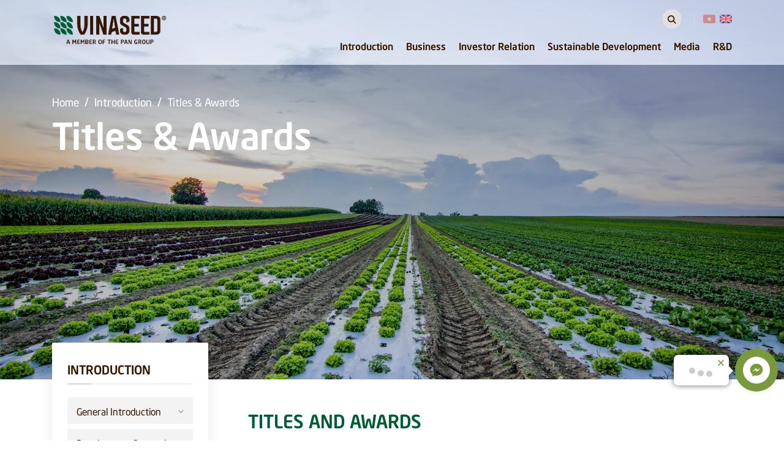

--- FILE ---
content_type: text/html; charset=utf-8
request_url: https://www.vinaseed.com.vn/en/introduction/titles-awards/
body_size: 22924
content:



<!DOCTYPE html>

<html>
<head><meta charset="utf-8" /><meta http-equiv="X-UA-Compatible" content="IE=edge" /><meta name="viewport" content="width=device-width, initial-scale=1" />

<meta name="keywords" content="" />


<meta property="og:locale" content="vi_VN" />
<meta property="og:type" content="website" />

<meta property="og:url" content="https://www.vinaseed.com.vn/en/introduction/titles-awards/">
<link rel="canonical" href="https://www.vinaseed.com.vn/en/introduction/titles-awards/"><link rel="shortcut icon" href="/img-fix/logo-fv.png" /><link href="https://fonts.googleapis.com/css?family=Jura:400,500,700&amp;display=swap" rel="stylesheet" /><link rel="stylesheet" href="/vendor/swiper.min.css" /><link rel="stylesheet" href="/vendor/jquery.mCustomScrollbar.min.css" /><link href="/vendor/animate.min.css" type="text/css" rel="stylesheet" /><link href="/vendor/jquery.mCustomScrollbar.min.css" rel="stylesheet" /><link href="/css/1.min.css?v=1.0.0.21" rel="stylesheet" /><link href="/css/main.css?v=1.0.0.21" rel="stylesheet" /><link href="/css/toan.css?v=1.0.0.21" rel="stylesheet" /><link href="/css/custom.css?v=1.0.0.21" rel="stylesheet" />
    <script type="text/javascript" src="/vendor/jquery-3.4.1.min.js"></script>
    <script type="text/javascript">
        var storageDomain = 'https://storage.vinaseed.com.vn/';
    </script>
    
<meta name="title" content="Titles and Awards" /><meta name="description" content="Titles and Awards" /><meta property="og:image" content="https://storage.vinaseed.com.vn/Data/2020/01/10/bg-pchild-637142128534739469.jpg" /><!-- Google tag (gtag.js) -->
<script async src="https://www.googletagmanager.com/gtag/js?id=G-1W984KBZF2"></script>
<script>
  window.dataLayer = window.dataLayer || [];
  function gtag(){dataLayer.push(arguments);}
  gtag('js', new Date());

  gtag('config', 'G-1W984KBZF2');
</script>


<meta name="facebook-domain-verification" content="majxvsb4mknbdhb4n6cji4js0v8csj" />


<!-- Global site tag (gtag.js) - Google Analytics -->
<script async src="https://www.googletagmanager.com/gtag/js?id=UA-54979023-1"></script>
<script>
  window.dataLayer = window.dataLayer || [];
  function gtag(){dataLayer.push(arguments);}
  gtag('js', new Date());

  gtag('config', 'UA-54979023-1');
</script>
<!-- Facebook Pixel Code -->
<script>
  !function(f,b,e,v,n,t,s)
  {if(f.fbq)return;n=f.fbq=function(){n.callMethod?
  n.callMethod.apply(n,arguments):n.queue.push(arguments)};
  if(!f._fbq)f._fbq=n;n.push=n;n.loaded=!0;n.version='2.0';
  n.queue=[];t=b.createElement(e);t.async=!0;
  t.src=v;s=b.getElementsByTagName(e)[0];
  s.parentNode.insertBefore(t,s)}(window, document,'script',
  'https://connect.facebook.net/en_US/fbevents.js');
  fbq('init', '263412361364829');
  fbq('track', 'PageView');
</script>
<noscript><img height="1" width="1" style="display:none"
  src="https://www.facebook.com/tr?id=263412361364829&ev=PageView&noscript=1"
/></noscript>
<!-- End Facebook Pixel Code -->
<style>
.text-feature-pchild ol li{
list-style:decimal;
}
.main-ct-pchild ul li {
position: relative;
padding-left: 20px;
margin-bottom: 10px;
}
.main-ct-pchild ul li:before {
content: "";
position: absolute;
top: 11px;
left: 0;
width: 7px;
height: 7px;
border-radius: 50%;
background: #789a3d;
}
@media (min-width: 1200px){
.content-banner{
max-width:600px!important;
}
}
.item-nscc-vinaseed .img-human-nscc{
height:170px;
}
.item-nscc-vinaseed .img-human-nscc a img{
border-radius: 5px 50px;
}
.item-contact-footer{
margin-bottom:3px!important;
}
@media (max-width: 575px){
.scroll .menu-header__logo a,  .menu-header__logo a{
    width: 130px!important;
}
}

.wp-news-body-content a{color:#005b36;}
.title-ct-footer{margin-bottom:10px!important;}
.main-products{padding-bottom:15px!important;}
.pb-lg-5, .py-lg-5,.pb-md-5, .py-md-5{padding-bottom:1rem!important;}
.wp-news-body-content a, .food-ct-txt a{
color:#005b36;
font-weight:bold;
}
.wp-news-body-content a:hover, .food-ct-txt a:hover{
color:#789a3d;
}
.banner-pchild-vns{background-position:bottom center!important;}
.item-view-info-rct .text-title{color:#005b36!important;}
.item-view-info-rct .text-title:hover{color:#789a3d!important;}
@media (min-width:900px){
.item-view-info-rct .icon-img .icon{width:80%!important;height:80%!important;}
}
@media (min-width: 1400px){
.content-banner {
padding-top:300px!important;
}
}
.main-popup-partner ul {
margin-bottom: 15px;
}
.main-popup-partner ul li {
position: relative;
padding-left: 20px;
margin-bottom: 10px;
}
.main-popup-partner ul li:before {
content: "";
position: absolute;
top: 11px;
left: 0;
width: 7px;
height: 7px;
border-radius: 50%;
background: #789a3d;
}
</style>

<!-- Meta Pixel Code -->
<script>
!function(f,b,e,v,n,t,s)
{if(f.fbq)return;n=f.fbq=function(){n.callMethod?
n.callMethod.apply(n,arguments):n.queue.push(arguments)};
if(!f._fbq)f._fbq=n;n.push=n;n.loaded=!0;n.version='2.0';
n.queue=[];t=b.createElement(e);t.async=!0;
t.src=v;s=b.getElementsByTagName(e)[0];
s.parentNode.insertBefore(t,s)}(window, document,'script',
'https://connect.facebook.net/en_US/fbevents.js');
fbq('init', '663449109219223');
fbq('track', 'PageView');
</script>
<noscript><img height="1" width="1" style="display:none"
src="https://www.facebook.com/tr?id=663449109219223&ev=PageView&noscript=1"
/></noscript>
<!-- End Meta Pixel Code -->

<!-- Google Tag Manager -->
<script>(function(w,d,s,l,i){w[l]=w[l]||[];w[l].push({'gtm.start':
new Date().getTime(),event:'gtm.js'});var f=d.getElementsByTagName(s)[0],
j=d.createElement(s),dl=l!='dataLayer'?'&l='+l:'';j.async=true;j.src=
'https://www.googletagmanager.com/gtm.js?id='+i+dl;f.parentNode.insertBefore(j,f);
})(window,document,'script','dataLayer','GTM-W2QLDMBV');</script>
<!-- End Google Tag Manager -->
<script type="application/ld+json">
{
  "@context": "https://schema.org",
  "@type": "Organization",
  "name": "Vinaseed - Tập đoàn Giống cây trồng Việt Nam",
  "url": "https://vinaseed.com.vn",
  "logo": "https://storage.vinaseed.com.vn/Data/2020/01/31/logo-1-637160879513741750.png",
  "founder": {
    "@type": "Person",
    "name": "Trần Kim Liên",
    "jobTitle": "Chủ tịch hội đồng quản trị",
    "url": "https://www.vinaseed.com.vn/vi/gioi-thieu/nhan-su-chu-chot/"
  },
  "subjectOf": [
    {
      "@type": "Article",
      "headline": "CEO Trần Kim Liên: Đưa Vinaseed từ thảm cảnh kinh doanh bết bát vươn lên thành tập đoàn tỷ USD",
      "author": {
        "@type": "Person",
        "name": "Vân Hi"
      },
      "datePublished": "2020-11-17",
      "url": "https://phunuphapluat.nguoiduatin.vn/ceo-tran-kim-lien-dua-vinaseed-tu-tham-canh-kinh-doanh-bet-bat-vuon-len-thanh-tap-doan-ty-usd-a547494.html",
      "publisher": {
        "@type": "Organization",
        "name": "Báo Người đưa tin"
      }
    },
    {
      "@type": "Article",
      "headline": "Thiết lập cơ chế mới cho nghiên cứu, chuyển giao khoa học công nghệ",
      "author": {
        "@type": "Person",
        "name": "Quỳnh Chi"
      },
      "datePublished": "2024-07-09",
      "url": "https://nongnghiep.vn/tri-thuc-nong-dan/thiet-lap-co-che-moi-cho-nghien-cuu-chuyen-giao-khoa-hoc-cong-nghe-d392296.html",
      "publisher": {
        "@type": "Organization",
        "name": "Báo Nông nghiệp"
      }
    },
    {
      "@type": "Article",
      "headline": "Đoàn công tác Vinaseed đến thăm và làm việc tại Viện Khoa học Nông Lâm nghiệp Bắc Kinh – Trung Quốc",
      "author": {
        "@type": "Person",
        "name": "Trang Thảo"
      },
      "datePublished": "2024-07-25",
      "url": "https://danviet.vn/doan-cong-tac-vinaseed-den-tham-va-lam-viec-tai-vien-khoa-hoc-nong-lam-nghiep-bac-kinh-trung-quoc-20240725135521335.htm",
      "publisher": {
        "@type": "Organization",
        "name": "Báo Dân Việt"
      }
    }
  ],
  "contactPoint": [{
    "@type": "ContactPoint",
    "telephone": "(024)-38523294",
    "contactType": "Customer Service",
    "areaServed": "VN",
    "availableLanguage": "vi"
  }],
  "sameAs": [
    "https://www.facebook.com/Vinaseed",
    "https://www.linkedin.com/company/vinaseed",
    "https://www.youtube.com/@Vinaseed"
  ]
}
</script><title>
	Titles and Awards
</title><meta name="keywords" content="Titles and Awards" /></head>
<body>
    <div id="fb-root"></div>
    <script async defer crossorigin="anonymous" src="https://connect.facebook.net/vi_VN/sdk.js#xfbml=1&version=v5.0&appId=287569711262166&autoLogAppEvents=1"></script>
    <div class="wrap">
        <header id="home-page">
            <div class="wp-header">
                <div class="wp-bg-header">
                    <div class="wp-menu-header">
                        <div class="container">
                            <div class="row">
                                <div class="col-12">
                                    <div class="wp-scrol-menu">
                                        <div class="menu-header__logo">
                                            <a href="/en">
                                                <img src="https://storage.vinaseed.com.vn/Data/2020/01/31/logo-1-637160879513741750.png" alt=""></a>
                                        </div>
                                        <div class="block-menu-right">
                                            <div class="menu-top-bar">
                                                <div class="input-search-menu">
                                                    <div class="wp-icon-control-search">
                                                        <div class="search-control-icon">
                                                            <a href="javascript:;">
                                                                <svg id="Capa_1111" data-name="Capa 1" xmlns="http://www.w3.org/2000/svg" viewBox="0 0 512 512">
                                                                    <title>magnifying-glass</title>
                                                                    <path d="M375.73,330.48A206.61,206.61,0,0,0,416,208C416,93.31,322.69,0,208,0S0,93.31,0,208,93.31,416,208,416a206.62,206.62,0,0,0,122.49-40.27L466.75,512,512,466.75,375.73,330.48ZM208,352c-79.41,0-144-64.59-144-144S128.59,64,208,64,352,128.6,352,208,287.4,352,208,352Z" transform="translate(0 0)" />
                                                                </svg></a>
                                                        </div>

                                                        <div class="close-search">
                                                            <img src="/img-fix/close.png" alt="" />
                                                        </div>
                                                    </div>
                                                    <form class="search-control-menu">
                                                        <div class="close-search-menu" id="close-search-menu">
                                                            <span class="icon">
                                                                <img src="/img-fix/close.png" alt=""></span>
                                                        </div>
                                                        <input type="text" class="search-menu search-trigger" placeholder="Tìm kiếm ...">
                                                        <div class="search-control-icon" id="main-btn-search">
                                                            <a href="javascript:;">
                                                                <svg id="Capa_1" data-name="Capa 1" xmlns="http://www.w3.org/2000/svg" viewBox="0 0 512 512">
                                                                    <title>magnifying-glass</title>
                                                                    <path d="M375.73,330.48A206.61,206.61,0,0,0,416,208C416,93.31,322.69,0,208,0S0,93.31,0,208,93.31,416,208,416a206.62,206.62,0,0,0,122.49-40.27L466.75,512,512,466.75,375.73,330.48ZM208,352c-79.41,0-144-64.59-144-144S128.59,64,208,64,352,128.6,352,208,287.4,352,208,352Z" transform="translate(0 0)" />
                                                                </svg></a>
                                                        </div>
                                                    </form>
                                                </div>
                                                <div class="block-img-ensign">
                                                    
                                                    <a href="/vi/gioi-thieu/danh-hieu-va-giai-thuong/" class="ensign vi ">
                                                        <img src="/img-fix/vn-flag.png" alt="Tiếng Việt"></a>
                                                    
                                                    <a href="/en" class="ensign en active-ensign">
                                                        <img src="/img-fix/en-flag.png" alt="English"></a>
                                                    
                                                </div>
                                            </div>
                                            <div class="menu-header">
                                                <ul class="sf-menu"><li class="item--menu"><a href="/en/introduction/">Introduction</a><ul class="menu-children-lv2"><li class=""><a href="/en/introduction/general-introduction/">General Introduction</a><ul class="menu-children-lv3"><li class=""><a href="/en/introduction/general-introduction/history/">History</a></li><li class=""><a href="/en/introduction/general-introduction/vision-mission/">Vision & Mission</a></li><li class=""><a href="/en/introduction/general-introduction/main-business-area/">Main Business Area</a></li></ul></li><li class=""><a href="/en/introduction/development-strategies/">Development Strategies</a></li><li class=""><a href="/en/introduction/titles-awards/">Titles & Awards</a></li><li class=""><a href="/en/introduction/company-information/">Company Information</a></li><li class=""><a href="/en/introduction/organization-chart/">Organization Chart</a></li><li class=""><a href="/en/introduction/our-people/">Our People</a></li><li class=""><a href="/en/introduction/members/">Members</a></li><li class=""><a href="/en/introduction/our-partners/">Our Partners</a></li><li class=""><a href="/en/introduction/vinaseed-culture/">Vinaseed Culture</a></li></ul></li><li class="item--menu"><a href="/en/business/">Business</a><ul class="menu-children-lv2"><li class=""><a href="/en/business/crop-seeds/">Crop Seeds</a><ul class="menu-children-lv3"><li class=""><a href="/en/business/crop-seeds/rice-seeds/">Rice Seeds</a></li><li class=""><a href="/en/business/crop-seeds/corn-seeds/">Corn Seeds</a></li><li class=""><a href="/en/business/crop-seeds/vegetable-seeds/">Vegetable Seeds</a></li></ul></li><li class=""><a href="/en/business/organic-farm-products/">Organic Farm Products</a></li><li class=""><a href="/en/business/agricultural-materials-and-services/">Agricultural Materials and Services</a></li></ul></li><li class="item--menu"><a href="/en/investor-relation/">Investor Relation</a><ul class="menu-children-lv2"><li class=""><a href="/en/investor-relation/financial-information/">Financial Information</a><ul class="menu-children-lv3"><li class=""><a href="/en/investor-relation/financial-information/stock-information/">Stock Information</a></li><li class=""><a href="/en/investor-relation/financial-information/financial-information/">Financial Information</a></li><li class=""><a href="/en/investor-relation/financial-information/shareholding-structure/">Shareholding Structure</a></li></ul></li><li class=""><a href="/en/investor-relation/financial-reports/">Financial Reports</a></li><li class=""><a href="/en/investor-relation/annual-reports/">Annual Reports</a></li><li class=""><a href="/en/investor-relation/annual-general-meeting/">Annual General Meeting</a></li><li class=""><a href="/en/investor-relation/information-disclosure/">Information Disclosure</a></li></ul></li><li class="item--menu"><a href="/en/sustainable-development/">Sustainable Development</a><ul class="menu-children-lv2"><li class=""><a href="/en/sustainable-development/strategy/">Strategy</a></li><li class=""><a href="/en/sustainable-development/commitment/">Commitment</a></li><li class=""><a href="/en/sustainable-development/sustainability-reports/">Sustainability Reports</a></li></ul></li><li class="item--menu menu-rotate-lf"><a href="/en/media/">Media</a><ul class="menu-children-lv2"><li class=""><a href="/en/media/vinaseed-news/">Vinaseed News</a></li><li class=""><a href="/en/media/events/">Events</a></li><li class=""><a href="/en/media/catalogue/">Catalogue</a></li></ul></li><li class="item--menu menu-rotate-lf"><a href="/en/r-d/49/">R&D</a><ul class="menu-children-lv2"><li class=""><a href="/en/r-d/r-d-strategy/">R&D Strategy</a></li></ul></li></ul>
                                            </div>
                                        </div>
                                        <div class="menu-mobile">
                                            <div class="nav-btn-show">
                                                <a href="#menu" class="icon-menu active" id="menu-rotate">
                                                    <div class="menu-line">
                                                        <div class="lines">
                                                            <div class="line diagonal part-1"></div>
                                                            <div class="line horizontal"></div>
                                                            <div class="line diagonal part-2"></div>
                                                        </div>
                                                    </div>
                                                </a>
                                                <nav id="menu" class="mm-menu mm-offcanvas">
                                                    <ul><li class=""><a href="/en/introduction/">Introduction</a><ul><li class=""><a href="/en/introduction/general-introduction/">General Introduction</a><ul><li class=""><a href="/en/introduction/general-introduction/history/">History</a></li><li class=""><a href="/en/introduction/general-introduction/vision-mission/">Vision & Mission</a></li><li class=""><a href="/en/introduction/general-introduction/main-business-area/">Main Business Area</a></li></ul></li><li class=""><a href="/en/introduction/development-strategies/">Development Strategies</a></li><li class=""><a href="/en/introduction/titles-awards/">Titles & Awards</a></li><li class=""><a href="/en/introduction/company-information/">Company Information</a></li><li class=""><a href="/en/introduction/organization-chart/">Organization Chart</a></li><li class=""><a href="/en/introduction/our-people/">Our People</a></li><li class=""><a href="/en/introduction/members/">Members</a></li><li class=""><a href="/en/introduction/our-partners/">Our Partners</a></li><li class=""><a href="/en/introduction/vinaseed-culture/">Vinaseed Culture</a></li></ul></li><li class=""><a href="/en/business/">Business</a><ul><li class=""><a href="/en/business/crop-seeds/">Crop Seeds</a><ul><li class=""><a href="/en/business/crop-seeds/rice-seeds/">Rice Seeds</a></li><li class=""><a href="/en/business/crop-seeds/corn-seeds/">Corn Seeds</a></li><li class=""><a href="/en/business/crop-seeds/vegetable-seeds/">Vegetable Seeds</a></li></ul></li><li class=""><a href="/en/business/organic-farm-products/">Organic Farm Products</a></li><li class=""><a href="/en/business/agricultural-materials-and-services/">Agricultural Materials and Services</a></li></ul></li><li class=""><a href="/en/investor-relation/">Investor Relation</a><ul><li class=""><a href="/en/investor-relation/financial-information/">Financial Information</a><ul><li class=""><a href="/en/investor-relation/financial-information/stock-information/">Stock Information</a></li><li class=""><a href="/en/investor-relation/financial-information/financial-information/">Financial Information</a></li><li class=""><a href="/en/investor-relation/financial-information/shareholding-structure/">Shareholding Structure</a></li></ul></li><li class=""><a href="/en/investor-relation/financial-reports/">Financial Reports</a></li><li class=""><a href="/en/investor-relation/annual-reports/">Annual Reports</a></li><li class=""><a href="/en/investor-relation/annual-general-meeting/">Annual General Meeting</a></li><li class=""><a href="/en/investor-relation/information-disclosure/">Information Disclosure</a></li></ul></li><li class=""><a href="/en/sustainable-development/">Sustainable Development</a><ul><li class=""><a href="/en/sustainable-development/strategy/">Strategy</a></li><li class=""><a href="/en/sustainable-development/commitment/">Commitment</a></li><li class=""><a href="/en/sustainable-development/sustainability-reports/">Sustainability Reports</a></li></ul></li><li class=""><a href="/en/media/">Media</a><ul><li class=""><a href="/en/media/vinaseed-news/">Vinaseed News</a></li><li class=""><a href="/en/media/events/">Events</a></li><li class=""><a href="/en/media/catalogue/">Catalogue</a></li></ul></li><li class=""><a href="/en/r-d/49/">R&D</a><ul><li class=""><a href="/en/r-d/r-d-strategy/">R&D Strategy</a></li></ul></li></ul>
                                                </nav>
                                            </div>
                                        </div>
                                    </div>
                                </div>
                            </div>
                        </div>
                    </div>
                    
    <div class="banner-pchild-vns" style="background-image: url('https://storage.vinaseed.com.vn/Data/2020/01/10/bg-pchild-637142128534739469.jpg');">
        <div class="container">
           
            
<div class="brd-pchild-vns">
    <a href="/en" class="item-brd-pchild-banner">Home</a>
    <span class="line-brd-pchild">/</span>
    
    
            <a href="/en/introduction/" class="item-brd-pchild-banner">Introduction</a>
            <span class="line-brd-pchild ">/</span>
        
            <a href="/en/introduction/titles-awards/" class="item-brd-pchild-banner">Titles & Awards</a>
            <span class="line-brd-pchild invisible">/</span>
        
</div>

            <h2 class="name-pchild-vns-banner">Titles & Awards</h2>
        </div>
    </div>

                </div>
            </div>
        </header>
        <main>
            
    <div class="big-content-pchild-vns page-full-below">
        <div class="wp-navhoz-text-feature mb-3">
            <div class="container">
                <div class="row">

                    <div class="col-lg-4 col-xl-3">
                        <div class="row">
                            <div class="col-12 d-none d-lg-block">
                                
<div class="wp-nav-hoz-vns">
    <div class="title-nav">
        <h3 class="text">Introduction</h3>
        <div class="line"><span class="color-line"></span></div>
    </div>
    <div class="list-nav-hoz">
        
                <div class="big-item-nav-hoz " data-index="0">
                    <a href="/en/introduction/general-introduction/" class="item-nav-hoz-vns">General Introduction
                        
                            <span class="icon-child-nav-hoz">
                                <img src="/img-fix/icon-child-nav.png" alt="" />
                        
                    </a>
                    
                            <div class="wp-list-child-big">
                                <div class="list-child-big-item">
                                    <a href="/en/introduction/general-introduction/history/" class="item-child-nav-hoz ">History</a>
                                </div>
                            </div>
                        
                            <div class="wp-list-child-big">
                                <div class="list-child-big-item">
                                    <a href="/en/introduction/general-introduction/vision-mission/" class="item-child-nav-hoz ">Vision & Mission</a>
                                </div>
                            </div>
                        
                            <div class="wp-list-child-big">
                                <div class="list-child-big-item">
                                    <a href="/en/introduction/general-introduction/main-business-area/" class="item-child-nav-hoz ">Main Business Area</a>
                                </div>
                            </div>
                        
                </div>
            
                <div class="big-item-nav-hoz " data-index="1">
                    <a href="/en/introduction/development-strategies/" class="item-nav-hoz-vns">Development Strategies
                        
                    </a>
                    
                </div>
            
                <div class="big-item-nav-hoz active" data-index="2">
                    <a href="/en/introduction/titles-awards/" class="item-nav-hoz-vns">Titles & Awards
                        
                    </a>
                    
                </div>
            
                <div class="big-item-nav-hoz " data-index="3">
                    <a href="/en/introduction/company-information/" class="item-nav-hoz-vns">Company Information
                        
                    </a>
                    
                </div>
            
                <div class="big-item-nav-hoz " data-index="4">
                    <a href="/en/introduction/organization-chart/" class="item-nav-hoz-vns">Organization Chart
                        
                    </a>
                    
                </div>
            
                <div class="big-item-nav-hoz " data-index="5">
                    <a href="/en/introduction/our-people/" class="item-nav-hoz-vns">Our People
                        
                    </a>
                    
                </div>
            
                <div class="big-item-nav-hoz " data-index="6">
                    <a href="/en/introduction/members/" class="item-nav-hoz-vns">Members
                        
                    </a>
                    
                </div>
            
                <div class="big-item-nav-hoz " data-index="7">
                    <a href="/en/introduction/our-partners/" class="item-nav-hoz-vns">Our Partners
                        
                    </a>
                    
                </div>
            
                <div class="big-item-nav-hoz " data-index="8">
                    <a href="/en/introduction/vinaseed-culture/" class="item-nav-hoz-vns">Vinaseed Culture
                        
                    </a>
                    
                </div>
            
    </div>
    <div class="view-more-nav-hoz" style="display: none">
        <a href="javascript:;" class="open-more-nav">View more<span class="icon"><img src="/img-fix/chevron-down.png" alt=""></span></a>
        <a href="javascript:;" class="close-more-nav">Collapse<span class="icon"><img src="/img-fix/chevron-up.png" alt=""></span></a>
    </div>
</div>
<script type="text/javascript">
    $(function () {
        var isShow = false;
        $('.view-more-nav-hoz').click(function () {
            if (!isShow) {
                $(this).addClass('active');
                $('.big-item-nav-hoz').show();
                isShow = true;
            } else {
                $(this).removeClass('active');
                $('.big-item-nav-hoz').each(function () {
                    var index = parseInt($(this).attr('data-index'));
                    if (index > 4)
                        $(this).hide();
                });
                isShow = false;
            }
        });
        $('.big-item-nav-hoz').each(function () {
            var index = parseInt($(this).attr('data-index'));
            if (index > 4) {
                $(this).hide();
                $('.view-more-nav-hoz').show();
            }
        });
    });
</script>

                            </div>
                            <div class="col-12 d-lg-none">
                                <div class="wp-menu-hoz-mobile">
                                    
                                </div>
                            </div>
                            <div class="col-12">
                                <div class="ct-side-below-menu">
                                    

<div class="col-12">
    <div class="ct-side-below-menu">
        <div class="hightlight-ct-page d-none d-lg-block left-content-style">
            <div class="row">
                
            </div>
        </div>
    </div>
</div>

                                </div>
                            </div>
                        </div>
                    </div>

                    <div class="col-lg-8 col-xl-9">
                        <div class="text-feature-pchild">
                            <h3 class="main-title">Titles and Awards</h3>
                            <div class="prg-feature content-style-vns">
                                <p>During the past years, with great contributions to the country’s socio-economic development, the Company has been honored to receive noble awards granted by the Party and Government. We have been also recognized by the business community for our efforts and contributions to the community and society.</p>

<div class="item-left-right-vns">
<div class="ct-left">
<div class="img-prize-vns">
<p><img src="https://storage.vinaseed.com.vn/Data/2022/01/13/huanchuonglaodong1-637776700352057919.png" style="width: 240px; height: 280px;" /></p>
</div>
</div>

<div class="ct-right">
<h3 class="title-line-bot-vns">Labor Medals</h3>

<div class="text-ct-prg">
<p>&nbsp;</p>

<p>First-class Labor Medal awarded by the President of Vietnam for our outstanding contributions to the country’s socio-economic development (2016 - 2020)</p>

<p>Second-class Labor Medal awarded by the President of Vietnam for our outstanding contributions to the country’s socio-economic development (2010 - 2014).</p>

<p>Third-class Labor Medal awarded by the President of Vietnam for our outstanding contributions to the country’s socio-economic development (1998 - 2003).</p>

<p>&nbsp;</p>
</div>
</div>
</div>

<div class="item-left-right-vns">
<div class="ct-left">
<div class="img-prize-vns">
<p><img src="https://storage.vinaseed.com.vn/Data/2020/03/23/2-co-thi-dua-2018-637205645430210492.png" /></p>
</div>
</div>

<div class="ct-right">
<h3 class="title-line-bot-vns">Government Emulation Flags</h3>

<div class="text-ct-prg">
<p>Government Emulation Flags 2011, 2014, 2018. In 2018, Vinaseed was honored to be among Vietnam’s top 7 outstanding typical enterprises.</p>
</div>
</div>
</div>

<div class="item-left-right-vns">
<div class="ct-left">
<div class="img-prize-vns">
<p><img src="http://storage.vinaseed.com.vn/Data/2020/03/23/3-bang-khen-cua-bo-nn-637205645559117289.png" /></p>
</div>
</div>

<div class="ct-right">
<h3 class="title-line-bot-vns">Merit of the Minister</h3>

<div class="text-ct-prg">
<p>Merit of the Minister of Agriculture and Rural Development, Minister of Finance.</p>
</div>
</div>
</div>

<div class="item-left-right-vns">
<div class="ct-left">
<div class="img-prize-vns">
<p><img src="https://storage.vinaseed.com.vn/Data/2020/03/23/4-xep-loai-doanh-nghiep-637205645653804810.png" /></p>
</div>
</div>

<div class="ct-right">
<h3 class="title-line-bot-vns">Business Rating</h3>

<div class="text-ct-prg">
<p>&nbsp;</p>
<meta charset="utf-8" />
<ul>
	<li dir="ltr">
	<p dir="ltr" role="presentation"><span role="presentation">TOP 3 outstanding enterprises among 350 enterprises after equitization.</span></p>
	</li>
	<li dir="ltr">
	<p dir="ltr" role="presentation"><span role="presentation">TOP 10 enterprises with the best corporate governance capacity in Vietnam stock exchange and the leading financial management in the crop industry.</span></p>
	</li>
	<li dir="ltr">
	<p dir="ltr" role="presentation"><span role="presentation">TOP 10 prestigious enterprises in Vietnam.</span></p>
	</li>
	<li dir="ltr">
	<p dir="ltr" role="presentation"><span role="presentation">TOP 50 effective companies in Vietnam.</span></p>
	</li>
	<li dir="ltr">
	<p dir="ltr" role="presentation"><span role="presentation">TOP 200 companies with revenue under USD 1 billion in Asia – Pacific - ranked by Forbes.</span></p>
	</li>
	<li dir="ltr">
	<p dir="ltr" role="presentation"><span role="presentation">TOP 500 large and fast growing enterprises in Vietnam.</span></p>
	</li>
	<li dir="ltr">
	<p dir="ltr" role="presentation"><span role="presentation">TOP 500 most profitable enterprises in Vietnam.</span></p>
	</li>
	<li dir="ltr">
	<p dir="ltr" role="presentation"><span role="presentation">TOP listed companies meeting disclosure standards on the Vietnam stock market.</span></p>
	</li>
	<li dir="ltr">
	<p dir="ltr" role="presentation"><span role="presentation">National outstanding Science and Technology Enterprise awarded by the Ministry of Science and Technology.</span>​​​​</p>
	</li>
	<li dir="ltr">
	<p dir="ltr" role="presentation"><span role="presentation">Outstanding Enterprise in Hanoi City awarded by the Hanoi People’s Committee in 2017, 2018</span>, 2019, 2020, 2021</p>
	</li>
	<li dir="ltr">
	<p dir="ltr" role="presentation">​The emulation flag&nbsp;of the Hanoi Labor Confederation.&nbsp;Merit of the Vietnam General Confederation of Labor.</p>
	</li>
	<li dir="ltr">
	<p dir="ltr" role="presentation">Top 15 listed companies with effective business&nbsp;Best business for 3 consecutive years by Chamber of Commerce and Vietnam Industry (VCCI) awarded in 2020.</p>
	</li>
	<li dir="ltr">
	<p dir="ltr" role="presentation">TOP 50 -The Vietnam Famous Trademark Winner 2020&nbsp;awarded by the Vietnam Intellectual Property Association.</p>
	</li>
	<li dir="ltr">
	<p dir="ltr" role="presentation">Vietnam Agricultural Gold Brand Award by General Council of Agriculture and Rural development Vietnam awarded&nbsp;in 2020.</p>
	</li>
	<li dir="ltr">
	<p dir="ltr" role="presentation">Vietnam Agricultural Gold Brand Award for the year 2020 - 2021 by the General Association of Agriculture and Rural Development. Typical products TOP 10: VNR20, HN88.</p>
	</li>
	<li dir="ltr">
	<p dir="ltr" role="presentation">TOP 50 listed companies with the best competitiveness in 2021.</p>
	</li>
	<li dir="ltr">
	<p dir="ltr" role="presentation">TOP 10 Vietnam's top famous brands in 2021.</p>
	</li>
	<li dir="ltr">
	<p dir="ltr" role="presentation">Honored to be one of 145 excellent enterprises in the publication "Mark of a decade 2010-2020".</p>
	</li>
	<li dir="ltr">
	<p dir="ltr" role="presentation">Listed in the Vietnam Innovation Yellow Book in 2021 by the Central Committee of Vietnam Fatherland Front, the Ministry of Science and Technology, and the Vietnam Union of Science and Technology Associations.</p>
	</li>
	<li dir="ltr">
	<p dir="ltr" role="presentation">TOP 100 Vietnam Gold Star Award 2022.</p>
	</li>
	<li dir="ltr">
	<p dir="ltr" role="presentation">Typical enterprises for the development of agriculture, rural areas, farmers 2021-2022 awarded by the General Association of Agriculture and Rural Development.</p>
	</li>
	<li dir="ltr">
	<p dir="ltr" role="presentation">TOP 100 Innovative Typical Science and Technology Enterprises in 2022.</p>
	</li>
	<li dir="ltr">
	<p dir="ltr" role="presentation">Typical enterprises in digital transformation&nbsp;in 2022.</p>
	</li>
</ul>
</div>
</div>
</div>

<div class="item-left-right-vns">
<div class="ct-left">
<div class="img-prize-vns">
<p><img src="https://storage.vinaseed.com.vn/Data/2020/03/23/5-bongluavang-1-637205645775211410.png" /></p>
</div>
</div>

<div class="ct-right">
<h3 class="title-line-bot-vns">Vietnam Golden Rice Award</h3>

<div class="text-ct-prg">
<p>&nbsp;</p>
<meta charset="utf-8" />
<p>The Vietnam Golden Rice Award awarded by the Ministry of Agriculture and Rural Development, with 03 products (RVT Jasmine, Dai Thom 8, Hanam Hitech melon) among 45 typical agricultural ones of the country in 2019.</p>
</div>
</div>
</div>

<div class="item-left-right-vns">
<div class="ct-left">
<div class="img-prize-vns">
<p><img src="https://storage.vinaseed.com.vn/Data/2021/05/20/logo-vifotec-637571321091595791.png" /></p>
</div>
</div>

<div class="ct-right">
<h3 class="title-line-bot-vns">National Science and Technology Innovation Award (VIFOTEC)</h3>

<div class="text-ct-prg">
<p>Dai Thom 8 rice variety - Won the second prize of the National Science and Technology Innovation Award (VIFOTEC) awarded by the Vietnam Union of Science and Technology Associations (VUSTA).</p>

<p>The emulation flag&nbsp;of&nbsp;<span role="presentation">Ministry of Science and Technology,&nbsp;</span>Vietnam Union of Science and Technology Associations</p>
</div>
</div>
</div>

<p>&nbsp;</p>

                                
                                
                            </div>
                        </div>
                    </div>
                </div>

            </div>
        </div>

        
<div class="main-ct-pchild pt-4 pb-4 pt-md-5 pb-md-5">
    <div class="container">
        <div class="row">
            <div class="col-12">
                
            </div>
        </div>
    </div>
</div>


    </div>

            <!-- Section MAP -->
            <section class="map">
                <div class="block-map">
                    <iframe src="https://www.google.com/maps/embed?pb=!1m18!1m12!1m3!1d3724.7772495023733!2d105.83109008533582!3d21.001564338812194!2m3!1f0!2f0!3f0!3m2!1i1024!2i768!4f13.1!3m3!1m2!1s0x3135ac7b9327c947%3A0x805e095bd3d74167!2zVmluYXNlZWQgLSBU4bqtcCDEkW_DoG4gZ2nhu5FuZyBjw6J5IHRy4buTbmcgVmnhu4d0IE5hbQ!5e0!3m2!1sen!2s!4v1710401003999!5m2!1sen!2s" width="100%" height="100%" style="border: none;"></iframe>
                </div>
            </section>
            <!-- Section MAP -->
        </main>
        <footer>
            <div class="wp-footer">
                <div class="bg-footer">
                    <div class="container">

                        <div class="wp-footer-bottom">
                            <div class="row">
                                <div class="col-md-4 col-lg-3">

                                    <div class="wp-logo-connect">
                                        <div class="logo-footer">
                                            <a href="javascript:;">
                                                <img src="https://storage.vinaseed.com.vn/Data/2020/01/31/logo-footer-637160879513741750.png" alt=""></a>
                                        </div>




                                        <div class="btn-connect-footer mt-2 mt-sm-0 mt-md-4">
                                            <a href="/en/contact.htm">Contact us</a>
                                        </div>
                                    </div>


                                </div>
                                <div class="col-md-8 col-lg-9">
                                    <div class="content-wp-footer">
                                        <div class="row">
                                            <div class="col-12 col-lg-8 col-xl-7 offset-xl-1 mt-4 mt-md-0">
                                                <div class="contact-footer">
                                                    <div class="title-ct-footer">Vietnam National Seed Group</div>
                                                    <div class="item-contact-footer">
                                                        <span class="icon-ct-footer">
                                                            <img src="/img-fix/icon-ct-map.png" alt=""></span>
                                                        <span class="text-title">Address:</span>
                                                        <span class="ct-contact">No. 1 Luong Dinh Cua Str., Kim Lien Ward, Hanoi, Vietnam</span>
                                                    </div>

                                                    <div class="item-contact-footer">
                                                        <span class="icon-ct-footer">
                                                            <img src="/img-fix/icon-ct-phone.png" alt=""></span>
                                                        <span class="text-title">Phone:</span>
                                                        <a href="tel:(024)-38523294" class="ct-contact">(024)-38523294</a>
                                                    </div>

                                                    <div class="item-contact-footer">
                                                        <span class="icon-ct-footer">
                                                            <img src="/img-fix/icon-ct-email.png" alt=""></span>
                                                        <span class="text-title">Email:</span>
                                                        <a href="mailto:nsc@vinaseed.com.vn" class="ct-contact">nsc@vinaseed.com.vn</a>
                                                    </div>

                                                    <div class="item-contact-footer" style="font-family:Tahoma; font-size:11px;">
                                                        
                                                        (Also trading as: VINASEED | TẬP ĐOÀN GIỐNG CÂY TRỒNG VIỆT NAM | GIỐNG CÂY TRỒNG TRUNG ƯƠNG | NATIONAL SEED | NSC)
                                                    </div>
                                                </div>
                                            </div>
                                            <div class="col-12 col-lg-4 mt-3 mt-md-0">
                                                <div class="social-footer mt-3">
                                                    
                                                    <a href="https://www.facebook.com/Vinaseed/" target="_blank" class="item-connect-social">
                                                        <img src="/img-fix/fb-social.png" alt="" /></a>
                                                    
                                                    <a href="https://twitter.com/vinaseed" target="_blank" class="item-connect-social">
                                                        <img src="/img-fix/tw-social.png" alt="" /></a>
                                                    
                                                    <a href="https://www.youtube.com/vinaseed" target="_blank" class="item-connect-social">
                                                        <img src="/img-fix/yt-social.png" alt="" /></a>
                                                    
                                                </div>
                                                <div class="copy-right-vns">
                                                    <p>&copy; 2020 Vinaseed.com.vn</p>
                                                </div>

                                            </div>
                                        </div>
                                    </div>
                                </div>
                            </div>
                        </div>
                    </div>
                </div>
            </div>
        </footer>
    </div>
    
    
<div class="icon-open-nav-scroll" style="top: 121px; left: 241.5px; bottom: 62px; right: 15px;">
    <span class="icon">
        <img src="/img-fix/list-icon.png" alt=""></span>
</div>
<div class="wp-nav-hoz-scroll">
    <div class="bg-nav-hoz-scroll"></div>
    <div class="wp-nav-hoz-vns nav-open-scroll">
        <div class="close-nav-scroll">
            <span class="icon">
                <img src="/img-fix/close.png" alt="">
            </span>

        </div>
        <div class="title-nav">
            <h3 class="text">Introduction</h3>
            <div class="line"><span class="color-line"></span></div>
        </div>
        <div class="list-nav-hoz mCustomScrollbar">
            
                    <div class="big-item-nav-hoz ">
                        <a href="/en/introduction/general-introduction/" class="item-nav-hoz-vns">General Introduction</a>
                        
                                <div class="list-child-big-item">
                                    <a href="/en/introduction/general-introduction/history/" class="item-child-nav-hoz ">History</a>
                                </div>
                            
                                <div class="list-child-big-item">
                                    <a href="/en/introduction/general-introduction/vision-mission/" class="item-child-nav-hoz ">Vision & Mission</a>
                                </div>
                            
                                <div class="list-child-big-item">
                                    <a href="/en/introduction/general-introduction/main-business-area/" class="item-child-nav-hoz ">Main Business Area</a>
                                </div>
                            
                    </div>
                
                    <div class="big-item-nav-hoz ">
                        <a href="/en/introduction/development-strategies/" class="item-nav-hoz-vns">Development Strategies</a>
                        
                    </div>
                
                    <div class="big-item-nav-hoz active">
                        <a href="/en/introduction/titles-awards/" class="item-nav-hoz-vns">Titles & Awards</a>
                        
                    </div>
                
                    <div class="big-item-nav-hoz ">
                        <a href="/en/introduction/company-information/" class="item-nav-hoz-vns">Company Information</a>
                        
                    </div>
                
                    <div class="big-item-nav-hoz ">
                        <a href="/en/introduction/organization-chart/" class="item-nav-hoz-vns">Organization Chart</a>
                        
                    </div>
                
                    <div class="big-item-nav-hoz ">
                        <a href="/en/introduction/our-people/" class="item-nav-hoz-vns">Our People</a>
                        
                    </div>
                
                    <div class="big-item-nav-hoz ">
                        <a href="/en/introduction/members/" class="item-nav-hoz-vns">Members</a>
                        
                    </div>
                
                    <div class="big-item-nav-hoz ">
                        <a href="/en/introduction/our-partners/" class="item-nav-hoz-vns">Our Partners</a>
                        
                    </div>
                
                    <div class="big-item-nav-hoz ">
                        <a href="/en/introduction/vinaseed-culture/" class="item-nav-hoz-vns">Vinaseed Culture</a>
                        
                    </div>
                
        </div>
    </div>
</div>


    
<script type="text/javascript">
    function getCookie(cname, req) {
        let name = cname + "="
        let decodedCookie
        if (typeof window === 'undefined') decodedCookie = decodeURIComponent(req.headers.cookie)
        else decodedCookie = decodeURIComponent(document.cookie)
        var ca = decodedCookie.split(';')
        for (let i = 0; i < ca.length; i++) {
            let c = ca[i]
            while (c.charAt(0) == ' ') {
                c = c.substring(1)
            }
            if (c.indexOf(name) == 0) {
                return c.substring(name.length, c.length)
            }
        }
        return "";
    }
    function getCookieByName(name) {
        var v = document.cookie.match('(^|;) ?' + name + '=([^;]*)(;|$)');
        return v ? v[2] : null;
    }
    function setCookie(name, value, days) {
        var d = new Date;
        d.setTime(d.getTime() + 24 * 60 * 60 * 1000 * days);
        document.cookie = name + "=" + value + ";path=/;expires=" + d.toGMTString();
    }
    function deleteCookie(name) { setCookie(name, '', -1); }
</script>
<script type="text/javascript">
    $(function () {
        if (getCookie('closePopupBanner') != 1 && $('#modal-banner-popup').length > 0) {
            $('#modal-banner-popup').show();
        }
        $('#close-modal-trigger, #modal-banner-popup').click(function () {
            $('#modal-banner-popup').hide();
            setCookie('closePopupBanner', 1, 2);
        });
    });
</script>
<style>
    #modal-banner-popup { display: none; }
    .close-p { color: #666; font-size: 24px }
    .modal-mask { position: fixed; z-index: 99999; top: 0; left: 0; width: 100%; height: 100%; background-color: rgba(0,0,0,.5); display: table; transition: opacity .3s ease }
    .modal-wrapper { position: relative; overflow: auto; padding: 30px; height: 100vh }
    .modal-container { width: 600px; margin: 0 auto; padding: 20px 30px; background-color: #fff; border-radius: 2px; box-shadow: 0 2px 8px rgba(0,0,0,.33); transition: all .3s ease; font-family: Helvetica,Arial,sans-serif }
    .modal-header { display: flex; justify-content: space-between }
        .modal-header h3 { margin-top: 0; color: #42b983 }
    .modal-body { margin: 20px 0; overflow: hidden }
    .modal-default-button { float: right }
    .modal-enter, .modal-leave-active { opacity: 0 }
        .modal-enter .modal-container, .modal-leave-active .modal-container { transform: scale(1.1) }

    @media (max-width:767px) {
        .modal-mask { padding: 0 }
        .modal-container { width: 80% !important; position: fixed; left: 50%; transform: translate(-50%,-50%); top: 50%; padding: 20px 6px }
        .modal-body { overflow-y: auto; max-height: 65vh }
        .transparent-modal .modal-container { width: 95% !important }
    }

    .transparent-modal .modal-footer, .transparent-modal .modal-header { display: none }
    .transparent-modal .modal-container { box-shadow: none; background: transparent; padding: 0 }
    #modal-banner-popup .modal-container { background: transparent; box-shadow: none; position: relative; width: auto !important; }
    #modal-banner-popup .modal-header { border: 0; position: absolute; right: 0; top: 0; padding: 0; }
        #modal-banner-popup .modal-header a { color: #fff; }
    #modal-banner-popup .modal-footer { display: none; }
    #modal-banner-popup .modal-body { margin: 0; padding: 0; }
    #close-modal-trigger { display: inline-block; background: url('/img-fix/close.png') no-repeat center center; width: 25px; height: 25px; }
</style>

    <div class="back-to-top" id="toTop">
        <img src="/img-fix/back-top.png" alt="">
    </div>
    <div class="bg-home-menu-js"></div>
    <!-- jQuery -->

    <script type="text/javascript" src="/vendor/swiper.min.js"></script>
    <script type="text/javascript" src="/vendor/jquery.mmenu.all.js"></script>
    <!-- Bootstrap Core JavaScript -->

    <script type="text/javascript" src="/vendor/wow.min.js"></script>

    <script type="text/javascript" src="/vendor/bootstrap.min.js"></script>
    <script src="/vendor/jquery.mCustomScrollbar.js"></script>
    <script src="/vendor/jquery.datetimepicker.full.min.js"></script>
    <link href="/vendor/jquery.datetimepicker.min.css" rel="stylesheet" />
    <script src="/js/jquery.fancybox.min.js"></script>
    <link href="/css/jquery.fancybox.min.css" rel="stylesheet" />
    <script type="text/javascript">
        var $i18n = {
            showMore: 'View more <span class="icon"><img src="/img-fix/chevron-down.png" alt=""></span>',
            showLess: 'Collapse <span class="icon"><img src="/img-fix/chevron-up.png" alt=""></span>',
        }
    </script>
    <script src="/js/jquery.show-more.js"></script>
    <!-- Custom JS -->
    <script src="/js/library.js?v=1.0.0.21"></script>
    <script src="/js/main.js?v=1.0.0.21"></script>
    <script src="/js/custom.js?v=1.0.0.21"></script>

    <script type="text/javascript">
        function doSearch() {
            var kw = $('.search-trigger').val();
            if (kw != '') {
                window.location.href = '/en/search.htm?keyword=' + kw;
            }
        }
        $(function () {
            $('.search-trigger').off('keyup').on('keyup', function (evt) {
                if (evt.keyCode == 13) {
                    evt.preventDefault();
                    doSearch();
                    return false;
                }
            });
        });
    </script>
    <script>
$(function(){
$('.block-map iframe').attr('src','https://www.google.com/maps/embed?pb=!1m18!1m12!1m3!1d3724.7772495023733!2d105.83109008533582!3d21.001564338812194!2m3!1f0!2f0!3f0!3m2!1i1024!2i768!4f13.1!3m3!1m2!1s0x3135ac7b9327c947%3A0x805e095bd3d74167!2zVmluYXNlZWQgLSBU4bqtcCDEkW_DoG4gZ2nhu5FuZyBjw6J5IHRy4buTbmcgVmnhu4d0IE5hbQ!5e0!3m2!1sen!2s!4v1710401003999!5m2!1sen!2s')
})
</script>
<div id='arcontactus'></div>

<script>
    var arcface = 'vinaseed';
    var arczalo = '1186906556980864127';
    var arcsky = 'pvhuong86';
    var arcemail = 'marketing@vinaseed.com.vn';
    var arctel = '1900 1567';
    var arCuMessages = ["Xin chào", "Vinaseed có thể giúp gì cho bạn?"];



    var arCuLoop = false;

    var arCuCloseLastMessage = false;

    var arCuPromptClosed = false;

    var _arCuTimeOut = null;

    var arCuDelayFirst = 2000;

    var arCuTypingTime = 2000;

    var arCuMessageTime = 4000;

    var arCuClosedCookie = 0;

    var arcItems = [];

    window.addEventListener('load', function () {

        arCuClosedCookie = arCuGetCookie('arcu-closed');

        jQuery('#arcontactus').on('arcontactus.init', function () {

            if (arCuClosedCookie) {

                return false;

            }

            arCuShowMessages();

        });

        jQuery('#arcontactus').on('arcontactus.openMenu', function () {

            clearTimeout(_arCuTimeOut);

            arCuPromptClosed = true;

            jQuery('#contact').contactUs('hidePrompt');

            arCuCreateCookie('arcu-closed', 1, 30);

        });

        jQuery('#arcontactus').on('arcontactus.hidePrompt', function () {

            clearTimeout(_arCuTimeOut);

            arCuPromptClosed = true;

            arCuCreateCookie('arcu-closed', 1, 30);

        });



        var arcItem = {};

        arcItem.id = 'msg-item-1';

        arcItem.class = 'msg-item-facebook-messenger';

        arcItem.title = 'Messenger';

        arcItem.icon = '<svg xmlns="http://www.w3.org/2000/svg" viewBox="0 0 448 512"><path fill="currentColor" d="M224 32C15.9 32-77.5 278 84.6 400.6V480l75.7-42c142.2 39.8 285.4-59.9 285.4-198.7C445.8 124.8 346.5 32 224 32zm23.4 278.1L190 250.5 79.6 311.6l121.1-128.5 57.4 59.6 110.4-61.1-121.1 128.5z"></path></svg>';

        arcItem.href = 'https://m.me/' + arcface;

        arcItem.color = '#567AFF';

        if (arcface != '') {
            arcItems.push(arcItem);
        }



        var arcItem = {};

        arcItem.id = 'msg-item-9';

        arcItem.class = 'msg-item-telegram-plane';

        arcItem.title = 'Zalo Chat';

        arcItem.icon = '<svg xmlns="http://www.w3.org/2000/svg" viewBox="0 0 448 512"><path fill="currentColor" d="M446.7 98.6l-67.6 318.8c-5.1 22.5-18.4 28.1-37.3 17.5l-103-75.9-49.7 47.8c-5.5 5.5-10.1 10.1-20.7 10.1l7.4-104.9 190.9-172.5c8.3-7.4-1.8-11.5-12.9-4.1L117.8 284 16.2 252.2c-22.1-6.9-22.5-22.1 4.6-32.7L418.2 66.4c18.4-6.9 34.5 4.1 28.5 32.2z"></path></svg>';

        arcItem.href = 'https://zalo.me/' + arczalo;

        arcItem.color = '#1EBEA5';

        if (arczalo != '') {
            arcItems.push(arcItem);
        }
        var arcItem = {};

        arcItem.id = 'msg-item-6';

        arcItem.class = 'msg-item-skype';

        arcItem.title = 'Skype Chat';

        arcItem.icon = '<svg xmlns="http://www.w3.org/2000/svg" viewBox="0 0 448 512"><path fill="currentColor" d="M424.7 299.8c2.9-14 4.7-28.9 4.7-43.8 0-113.5-91.9-205.3-205.3-205.3-14.9 0-29.7 1.7-43.8 4.7C161.3 40.7 137.7 32 112 32 50.2 32 0 82.2 0 144c0 25.7 8.7 49.3 23.3 68.2-2.9 14-4.7 28.9-4.7 43.8 0 113.5 91.9 205.3 205.3 205.3 14.9 0 29.7-1.7 43.8-4.7 19 14.6 42.6 23.3 68.2 23.3 61.8 0 112-50.2 112-112 .1-25.6-8.6-49.2-23.2-68.1zm-194.6 91.5c-65.6 0-120.5-29.2-120.5-65 0-16 9-30.6 29.5-30.6 31.2 0 34.1 44.9 88.1 44.9 25.7 0 42.3-11.4 42.3-26.3 0-18.7-16-21.6-42-28-62.5-15.4-117.8-22-117.8-87.2 0-59.2 58.6-81.1 109.1-81.1 55.1 0 110.8 21.9 110.8 55.4 0 16.9-11.4 31.8-30.3 31.8-28.3 0-29.2-33.5-75-33.5-25.7 0-42 7-42 22.5 0 19.8 20.8 21.8 69.1 33 41.4 9.3 90.7 26.8 90.7 77.6 0 59.1-57.1 86.5-112 86.5z"></path></svg>';

        arcItem.href = 'skype://' + arcsky + '?chat';

        arcItem.color = '#1C9CC5';

        if (arcsky != '') {
            arcItems.push(arcItem);
        }

        var arcItem = {};

        arcItem.id = 'msg-item-7';

        arcItem.class = 'msg-item-envelope';

        arcItem.title = 'Gửi Email';

        arcItem.icon = '<svg xmlns="http://www.w3.org/2000/svg" viewBox="0 0 512 512"><path fill="currentColor" d="M464 64H48C21.5 64 0 85.5 0 112v288c0 26.5 21.5 48 48 48h416c26.5 0 48-21.5 48-48V112c0-26.5-21.5-48-48-48zM48 96h416c8.8 0 16 7.2 16 16v41.4c-21.9 18.5-53.2 44-150.6 121.3-16.9 13.4-50.2 45.7-73.4 45.3-23.2.4-56.6-31.9-73.4-45.3C85.2 197.4 53.9 171.9 32 153.4V112c0-8.8 7.2-16 16-16zm416 320H48c-8.8 0-16-7.2-16-16V195c22.8 18.7 58.8 47.6 130.7 104.7 20.5 16.4 56.7 52.5 93.3 52.3 36.4.3 72.3-35.5 93.3-52.3 71.9-57.1 107.9-86 130.7-104.7v205c0 8.8-7.2 16-16 16z"></path></svg>';

        arcItem.href = 'mailto:' + arcemail;

        arcItem.color = '#FF643A';

        if (arcemail != '') {
            arcItems.push(arcItem);
        }

        var arcItem = {};

        arcItem.id = 'msg-item-8';

        arcItem.class = 'msg-item-phone';

        arcItem.title = 'Call ' + arctel;

        arcItem.icon = '<svg xmlns="http://www.w3.org/2000/svg" viewBox="0 0 512 512"><path fill="currentColor" d="M493.4 24.6l-104-24c-11.3-2.6-22.9 3.3-27.5 13.9l-48 112c-4.2 9.8-1.4 21.3 6.9 28l60.6 49.6c-36 76.7-98.9 140.5-177.2 177.2l-49.6-60.6c-6.8-8.3-18.2-11.1-28-6.9l-112 48C3.9 366.5-2 378.1.6 389.4l24 104C27.1 504.2 36.7 512 48 512c256.1 0 464-207.5 464-464 0-11.2-7.7-20.9-18.6-23.4z"></path></svg>';

        arcItem.href = 'tel:' + arctel;

        arcItem.color = '#4EB625';

        if (arctel != '') {
            arcItems.push(arcItem);
        }



        jQuery('#arcontactus').contactUs({

            items: arcItems

        });

    });

</script>
<style>
    .arcontactus-widget.right.arcontactus-message { right: 20px }
    .arcontactus-widget.right.arcontactus-message { bottom: 20px }
    .arcontactus-widget .arcontactus-message-button
    .pulsation { -webkit-animation-duration: 2s; animation-duration: 2s }
    .arcontactus-widget.md .arcontactus-message-button, .arcontactus-widget.md.arcontactus-message { width: 60px; height: 60px }
    .arcontactus-widget { opacity: 0; transition: .2s opacity }
        .arcontactus-widget * { box-sizing: border-box }
        .arcontactus-widget.left.arcontactus-message { left: 20px; right: auto }
        .arcontactus-widget.left .arcontactus-message-button { right: auto; left: 0 }
        .arcontactus-widget.left .arcontactus-prompt { left: 80px; right: auto; transform-origin: 0 50% }
            .arcontactus-widget.left .arcontactus-prompt:before { border-right: 8px solid #FFF; border-top: 8px solid transparent; border-left: 8px solid transparent; border-bottom: 8px solid transparent; right: auto; left: -15px }
        .arcontactus-widget.left .messangers-block { right: auto; left: 0; -webkit-transform-origin: 10% 105%; -ms-transform-origin: 10% 105%; transform-origin: 10% 105% }
        .arcontactus-widget.left .callback-countdown-block { left: 0; right: auto }
            .arcontactus-widget.left .callback-countdown-block::before, .arcontactus-widget.left .messangers-block::before { left: 25px; right: auto }
        .arcontactus-widget.md .callback-countdown-block, .arcontactus-widget.md .messangers-block { bottom: 70px }
        .arcontactus-widget.md .arcontactus-prompt { bottom: 5px }
        .arcontactus-widget.md.left .callback-countdown-block:before, .arcontactus-widget.md.left .messangers-block:before { left: 21px }
        .arcontactus-widget.md.left .arcontactus-prompt { left: 70px }
        .arcontactus-widget.md.right .callback-countdown-block:before, .arcontactus-widget.md.right .messangers-block:before { right: 21px }
        .arcontactus-widget.md.right .arcontactus-prompt { right: 70px }
        .arcontactus-widget.md .arcontactus-message-button .pulsation { width: 74px; height: 74px }
        .arcontactus-widget.md .arcontactus-message-button .callback-state, .arcontactus-widget.md .arcontactus-message-button .icons { width: 40px; height: 40px; margin-top: -20px; margin-left: -20px }
        .arcontactus-widget.sm .arcontactus-message-button, .arcontactus-widget.sm.arcontactus-message { width: 50px; height: 50px }
        .arcontactus-widget.sm .callback-countdown-block, .arcontactus-widget.sm .messangers-block { bottom: 60px }
        .arcontactus-widget.sm .arcontactus-prompt { bottom: 0 }
        .arcontactus-widget.sm.left .callback-countdown-block:before, .arcontactus-widget.sm.left .messangers-block:before { left: 16px }
        .arcontactus-widget.sm.left .arcontactus-prompt { left: 60px }
        .arcontactus-widget.sm.right .callback-countdown-block:before, .arcontactus-widget.sm.right .messangers-block:before { right: 16px }
        .arcontactus-widget.sm.right .arcontactus-prompt { right: 60px }
        .arcontactus-widget.sm .arcontactus-message-button .pulsation { width: 64px; height: 64px }
        .arcontactus-widget.sm .arcontactus-message-button .icons { width: 40px; height: 40px; margin-top: -20px; margin-left: -20px }
        .arcontactus-widget.sm .arcontactus-message-button .static { margin-top: -16px }
        .arcontactus-widget.sm .arcontactus-message-button .callback-state { width: 40px; height: 40px; margin-top: -20px; margin-left: -20px }
        .arcontactus-widget.active { opacity: 1 }
        .arcontactus-widget .icons.hide, .arcontactus-widget .static.hide { opacity: 0; transform: scale(0) }
        .arcontactus-widget.arcontactus-message { z-index: 10000; right: 20px; bottom: 20px; position: fixed !important; height: 70px; width: 70px }
        .arcontactus-widget .arcontactus-message-button { width: 70px; position: absolute; height: 70px; right: 0; background-color: red; border-radius: 50px; -webkit-box-sizing: border-box; box-sizing: border-box; text-align: center; display: -webkit-box; display: -ms-flexbox; display: flex; -webkit-box-pack: center; -ms-flex-pack: center; justify-content: center; -webkit-box-align: center; -ms-flex-align: center; align-items: center; cursor: pointer }
            .arcontactus-widget .arcontactus-message-button p { font-family: Ubuntu,Arial,sans-serif; color: #fff; font-weight: 700; font-size: 10px; line-height: 11px; margin: 0 }
            .arcontactus-widget .arcontactus-message-button .pulsation { width: 84px; height: 84px; background-color: red; border-radius: 50px; position: absolute; left: -7px; top: -7px; z-index: -1; -webkit-transform: scale(0); -ms-transform: scale(0); transform: scale(0); -webkit-animation: arcontactus-pulse 2s infinite; animation: arcontactus-pulse 2s infinite }
            .arcontactus-widget .arcontactus-message-button .icons { background-color: #fff; width: 44px; height: 44px; border-radius: 50px; position: absolute; overflow: hidden; top: 50%; left: 50%; margin-top: -22px; margin-left: -22px }
            .arcontactus-widget .arcontactus-message-button .static { position: absolute; top: 50%; left: 50%; margin-top: -19px; margin-left: -26px; width: 52px; height: 52px; text-align: center }
                .arcontactus-widget .arcontactus-message-button .static img { display: inline }
                .arcontactus-widget .arcontactus-message-button .static svg { width: 24px; height: 24px; color: #FFF }
            .arcontactus-widget .arcontactus-message-button.no-text .static { margin-top: -12px }
        .arcontactus-widget .pulsation:nth-of-type(2n) { -webkit-animation-delay: .5s; animation-delay: .5s }
        .arcontactus-widget .pulsation.stop { -webkit-animation: none; animation: none }
        .arcontactus-widget .icons-line { top: 10px; left: 12px; display: -webkit-box; display: -ms-flexbox; display: flex; position: absolute; -webkit-transition: cubic-bezier(.13,1.49,.14,-.4); -o-transition: cubic-bezier(.13,1.49,.14,-.4); -webkit-animation-delay: 0s; animation-delay: 0s; -webkit-transform: translateX(30px); -ms-transform: translateX(30px); transform: translateX(30px); height: 24px; transition: .2s all }
        .arcontactus-widget .icons, .arcontactus-widget .static { transition: .2s all }
        .arcontactus-widget .icons-line.stop { -webkit-animation-play-state: paused; animation-play-state: paused }
        .arcontactus-widget .icons-line span { display: inline-block; width: 24px; height: 24px; color: red }
            .arcontactus-widget .icons-line span i, .arcontactus-widget .icons-line span svg { width: 24px; height: 24px }
            .arcontactus-widget .icons-line span i { display: block; font-size: 24px; line-height: 24px }
        .arcontactus-widget .icons-line img, .arcontactus-widget .icons-line span { margin-right: 40px }
        .arcontactus-widget .icons.hide .icons-line { transform: scale(0) }
        .arcontactus-widget .icons .icon:first-of-type { margin-left: 0 }
        .arcontactus-widget .arcontactus-close { color: #FFF }
            .arcontactus-widget .arcontactus-close svg { -webkit-transform: rotate(180deg) scale(0); -ms-transform: rotate(180deg) scale(0); transform: rotate(180deg) scale(0); -webkit-transition: ease-in .12s all; -o-transition: ease-in .12s all; transition: ease-in .12s all; display: block }
            .arcontactus-widget .arcontactus-close.show-messageners-block svg { -webkit-transform: rotate(0) scale(1); -ms-transform: rotate(0) scale(1); transform: rotate(0) scale(1) }
        .arcontactus-widget .arcontactus-prompt, .arcontactus-widget .messangers-block { background: center no-repeat #FFF; box-shadow: 0 0 10px rgba(0,0,0,.6); width: 235px; position: absolute; bottom: 80px; right: 0; display: -webkit-box; display: -ms-flexbox; display: flex; -webkit-box-orient: vertical; -webkit-box-direction: normal; -ms-flex-direction: column; flex-direction: column; -webkit-box-align: start; -ms-flex-align: start; align-items: flex-start; padding: 14px 0; -webkit-box-sizing: border-box; box-sizing: border-box; border-radius: 7px; -webkit-transform-origin: 80% 105%; -ms-transform-origin: 80% 105%; transform-origin: 80% 105%; -webkit-transform: scale(0); -ms-transform: scale(0); transform: scale(0); -webkit-transition: ease-out .12s all; -o-transition: ease-out .12s all; transition: ease-out .12s all; z-index: 10000 }
            .arcontactus-widget .arcontactus-prompt:before, .arcontactus-widget .messangers-block:before { position: absolute; bottom: -7px; right: 25px; left: auto; display: inline-block !important; border-right: 8px solid transparent; border-top: 8px solid #FFF; border-left: 8px solid transparent; content: '' }
            .arcontactus-widget .arcontactus-prompt.show-messageners-block, .arcontactus-widget .messangers-block.show-messageners-block { -webkit-transform: scale(1); -ms-transform: scale(1); transform: scale(1) }
        .arcontactus-widget .arcontactus-prompt { color: #787878; font-family: Arial,sans-serif; font-size: 16px; line-height: 18px; width: auto; bottom: 10px; right: 80px; white-space: nowrap; padding: 18px 20px 14px }
            .arcontactus-widget .arcontactus-prompt:before { border-right: 8px solid transparent; border-top: 8px solid transparent; border-left: 8px solid #FFF; border-bottom: 8px solid transparent; bottom: 16px; right: -15px }
            .arcontactus-widget .arcontactus-prompt.active { -webkit-transform: scale(1); -ms-transform: scale(1); transform: scale(1) }
            .arcontactus-widget .arcontactus-prompt .arcontactus-prompt-close { position: absolute; right: 6px; top: 6px; cursor: pointer; z-index: 100; height: 14px; width: 14px; padding: 2px }
                .arcontactus-widget .arcontactus-prompt .arcontactus-prompt-close svg { height: 10px; width: 10px; display: block }
            .arcontactus-widget .arcontactus-prompt .arcontactus-prompt-typing { border-radius: 10px; display: inline-block; left: 3px; padding: 0; position: relative; top: 4px; width: 50px }
                .arcontactus-widget .arcontactus-prompt .arcontactus-prompt-typing > div { position: relative; float: left; border-radius: 50%; width: 10px; height: 10px; background: #ccc; margin: 0 2px; -webkit-animation: arcontactus-updown 2s infinite; animation: arcontactus-updown 2s infinite }
                    .arcontactus-widget .arcontactus-prompt .arcontactus-prompt-typing > div:nth-child(2) { animation-delay: .1s }
                    .arcontactus-widget .arcontactus-prompt .arcontactus-prompt-typing > div:nth-child(3) { animation-delay: .2s }
        .arcontactus-widget .messangers-block.sm .messanger { padding-left: 50px; min-height: 44px }
            .arcontactus-widget .messangers-block.sm .messanger span { height: 32px; width: 32px; margin-top: -16px }
                .arcontactus-widget .messangers-block.sm .messanger span svg { height: 20px; width: 20px; margin-top: -10px; margin-left: -10px }
        .arcontactus-widget .messanger { display: -webkit-box; display: -ms-flexbox; display: flex; -webkit-box-orient: horizontal; -webkit-box-direction: normal; -ms-flex-direction: row; flex-direction: row; -webkit-box-align: center; -ms-flex-align: center; align-items: center; margin: 0; cursor: pointer; width: 100%; padding: 8px 20px 8px 60px; position: relative; min-height: 54px; text-decoration: none }
            .arcontactus-widget .messanger:hover { background-color: #EEE }
            .arcontactus-widget .messanger:before { background-repeat: no-repeat; background-position: center }
            .arcontactus-widget .messanger.facebook span { background: #0084ff }
            .arcontactus-widget .messanger.viber span { background: #7c529d }
            .arcontactus-widget .messanger.telegram span { background: #2ca5e0 }
            .arcontactus-widget .messanger.skype span { background: #31c4ed }
            .arcontactus-widget .messanger.email span { background: #ff8400 }
            .arcontactus-widget .messanger.contact span { background: #7eb105 }
            .arcontactus-widget .messanger.call-back span { background: #54cd81 }
            .arcontactus-widget .messanger span { position: absolute; left: 10px; top: 50%; margin-top: -20px; display: block; width: 40px; height: 40px; border-radius: 50%; background-color: #0084ff; margin-right: 10px; color: #FFF; text-align: center; vertical-align: middle }
                .arcontactus-widget .messanger span i, .arcontactus-widget .messanger span svg { width: 24px; height: 24px; vertical-align: middle; text-align: center; display: block; position: absolute; top: 50%; left: 50%; margin-top: -12px; margin-left: -12px }
                .arcontactus-widget .messanger span i { font-size: 24px; line-height: 24px }
            .arcontactus-widget .messanger p { margin: 0; font-family: Arial,sans-serif; font-size: 14px; color: rgba(0,0,0,.87) }

    @-webkit-keyframes arcontactus-pulse {
        0% { -webkit-transform: scale(0); transform: scale(0); opacity: 1 }
        50% { opacity: .5 }
        100% { -webkit-transform: scale(1); transform: scale(1); opacity: 0 }
    }

    @media (max-width:468px) {
        .arcontactus-widget.opened.arcontactus-message, .arcontactus-widget.opened.left.arcontactus-message { width: auto; right: 20px; left: 20px }
    }

    @keyframes arcontactus-updown {
        0%,100%,43% { transform: translate(0,0) }
        25%,35% { transform: translate(0,-10px) }
    }

    @-webkit-keyframes arcontactus-updown {
        0%,100%,43% { transform: translate(0 0) }
        25%,35% { transform: translate(-10px 0) }
    }

    @keyframes arcontactus-pulse {
        0% { -webkit-transform: scale(0); transform: scale(0); opacity: 1 }
        50% { opacity: .5 }
        100% { -webkit-transform: scale(1); transform: scale(1); opacity: 0 }
    }

    @-webkit-keyframes arcontactus-show-stat {
        0%,100%,20%,85% { -webkit-transform: scale(1); transform: scale(1) }
        21%,84% { -webkit-transform: scale(0); transform: scale(0) }
    }

    @keyframes arcontactus-show-stat {
        0%,100%,20%,85% { -webkit-transform: scale(1); transform: scale(1) }
        21%,84% { -webkit-transform: scale(0); transform: scale(0) }
    }

    @-webkit-keyframes arcontactus-show-icons {
        0%,100%,20%,85% { -webkit-transform: scale(0); transform: scale(0) }
        21%,84% { -webkit-transform: scale(1); transform: scale(1) }
    }

    @keyframes arcontactus-show-icons {
        0%,100%,20%,85% { -webkit-transform: scale(0); transform: scale(0) }
        21%,84% { -webkit-transform: scale(1); transform: scale(1) }
    }
</style>

<script>
    function arCuGetCookie(t) { return document.cookie.length > 0 && (c_start = document.cookie.indexOf(t + "="), -1 != c_start) ? (c_start = c_start + t.length + 1, c_end = document.cookie.indexOf(";", c_start), -1 == c_end && (c_end = document.cookie.length), unescape(document.cookie.substring(c_start, c_end))) : 0 } function arCuCreateCookie(t, e, s) { var n; if (s) { var i = new Date; i.setTime(i.getTime() + 24 * s * 60 * 60 * 1e3), n = "; expires=" + i.toGMTString() } else n = ""; document.cookie = t + "=" + e + n + "; path=/" } function arCuShowMessage(t) { if (arCuPromptClosed) return !1; void 0 !== arCuMessages[t] ? (jQuery("#arcontactus").contactUs("showPromptTyping"), _arCuTimeOut = setTimeout(function () { if (arCuPromptClosed) return !1; jQuery("#arcontactus").contactUs("showPrompt", { content: arCuMessages[t] }), t++ , _arCuTimeOut = setTimeout(function () { if (arCuPromptClosed) return !1; arCuShowMessage(t) }, arCuMessageTime) }, arCuTypingTime)) : (arCuCloseLastMessage && jQuery("#arcontactus").contactUs("hidePrompt"), arCuLoop && arCuShowMessage(0)) } function arCuShowMessages() { setTimeout(function () { clearTimeout(_arCuTimeOut), arCuShowMessage(0) }, arCuDelayFirst) } !function (t) { function e(s, n) { this._initialized = !1, this.settings = null, this.options = t.extend({}, e.Defaults, n), this.$element = t(s), this.init(), this.x = 0, this.y = 0, this._interval, this._menuOpened = !1, this._callbackOpened = !1, this.countdown = null } e.Defaults = { align: "right", countdown: 0, drag: !1, buttonText: "Liên hệ", buttonSize: "large", menuSize: "normal", items: [], iconsAnimationSpeed: 1200, theme: "#789a3d", buttonIcon: '<svg width="20" height="20" viewBox="0 0 20 20" version="1.1" xmlns="http://www.w3.org/2000/svg" xmlns:xlink="http://www.w3.org/1999/xlink"><g id="Canvas" transform="translate(-825 -308)"><g id="Vector"><use xlink:href="#path0_fill0123" transform="translate(825 308)" fill="#FFFFFF"/></g></g><defs><path id="path0_fill0123" d="M 19 4L 17 4L 17 13L 4 13L 4 15C 4 15.55 4.45 16 5 16L 16 16L 20 20L 20 5C 20 4.45 19.55 4 19 4ZM 15 10L 15 1C 15 0.45 14.55 0 14 0L 1 0C 0.45 0 0 0.45 0 1L 0 15L 4 11L 14 11C 14.55 11 15 10.55 15 10Z"/></defs></svg>', closeIcon: '<svg width="12" height="13" viewBox="0 0 14 14" version="1.1" xmlns="http://www.w3.org/2000/svg" xmlns:xlink="http://www.w3.org/1999/xlink"><g id="Canvas" transform="translate(-4087 108)"><g id="Vector"><use xlink:href="#path0_fill" transform="translate(4087 -108)" fill="currentColor"></use></g></g><defs><path id="path0_fill" d="M 14 1.41L 12.59 0L 7 5.59L 1.41 0L 0 1.41L 5.59 7L 0 12.59L 1.41 14L 7 8.41L 12.59 14L 14 12.59L 8.41 7L 14 1.41Z"></path></defs></svg>' }, e.prototype.init = function () { this.destroy(), this.settings = t.extend({}, this.options), this.$element.addClass("arcontactus-widget").addClass("arcontactus-message"), "left" === this.settings.align ? this.$element.addClass("left") : this.$element.addClass("right"), this.settings.items.length ? (this._initCallbackBlock(), this._initMessengersBlock(), this._initMessageButton(), this._initPrompt(), this._initEvents(), this.startAnimation(), this.$element.addClass("active")) : console.info("jquery.contactus:no items"), this._initialized = !0, this.$element.trigger("arcontactus.init") }, e.prototype.destroy = function () { if (!this._initialized) return !1; this.$element.html(""), this._initialized = !1, this.$element.trigger("arcontactus.destroy") }, e.prototype._initCallbackBlock = function () { }, e.prototype._initMessengersBlock = function () { var e = t("<div>", { class: "messangers-block" }); "normal" !== this.settings.menuSize && "large" !== this.settings.menuSize || e.addClass("lg"), "small" === this.settings.menuSize && e.addClass("sm"), this._appendMessengerIcons(e), this.$element.append(e) }, e.prototype._appendMessengerIcons = function (e) { t.each(this.settings.items, function (s) { if ("callback" == this.href) var n = t("<div>", { class: "messanger call-back " + (this.class ? this.class : "") }); else if (n = t("<a>", { class: "messanger " + (this.class ? this.class : ""), id: this.id ? this.id : null, href: this.href, target: this.target ? this.target : "_blank" }), this.onClick) { var i = this; n.on("click", function (t) { i.onClick(t) }) } var a = t("<span>", { style: this.color ? "background-color:" + this.color : null }); a.append(this.icon), n.append(a), n.append("<p>" + this.title + "</p>"), e.append(n) }) }, e.prototype._initMessageButton = function () { var e = this, s = t("<div>", { class: "arcontactus-message-button", style: this._backgroundStyle() }); "large" === this.settings.buttonSize && this.$element.addClass("lg"), "medium" === this.settings.buttonSize && this.$element.addClass("md"), "small" === this.settings.buttonSize && this.$element.addClass("sm"); var n = t("<div>", { class: "static" }); n.append(this.settings.buttonIcon), !1 !== this.settings.buttonText ? n.append("<p>" + this.settings.buttonText + "</p>") : s.addClass("no-text"); var i = t("<div>", { class: "callback-state", style: e._colorStyle() }); i.append(this.settings.callbackStateIcon); var a = t("<div>", { class: "icons hide" }), o = t("<div>", { class: "icons-line" }); t.each(this.settings.items, function (s) { var n = t("<span>", { style: e._colorStyle() }); n.append(this.icon), o.append(n) }), a.append(o); var r = t("<div>", { class: "arcontactus-close" }); r.append(this.settings.closeIcon); var c = t("<div>", { class: "pulsation", style: e._backgroundStyle() }), l = t("<div>", { class: "pulsation", style: e._backgroundStyle() }); s.append(n).append(i).append(a).append(r).append(c).append(l), this.$element.append(s) }, e.prototype._initPrompt = function () { var e = t("<div>", { class: "arcontactus-prompt" }), s = t("<div>", { class: "arcontactus-prompt-close", style: this._colorStyle() }); s.append(this.settings.closeIcon); var n = t("<div>", { class: "arcontactus-prompt-inner" }); e.append(s).append(n), this.$element.append(e) }, e.prototype._initEvents = function () { var e = this.$element, s = this; e.find(".arcontactus-message-button").on("mousedown", function (t) { s.x = t.pageX, s.y = t.pageY }).on("mouseup", function (t) { t.pageX === s.x && t.pageY === s.y && (s.toggleMenu(), t.preventDefault()) }), this.settings.drag && (e.draggable(), e.get(0).addEventListener("touchmove", function (t) { var s = t.targetTouches[0]; e.get(0).style.left = s.pageX - 25 + "px", e.get(0).style.top = s.pageY - 25 + "px", t.preventDefault() }, !1)), t(document).on("click", function (t) { s.closeMenu() }), e.on("click", function (t) { t.stopPropagation() }), e.find(".call-back").on("click", function () { s.openCallbackPopup() }), e.find(".callback-countdown-block-close").on("click", function () { null != s.countdown && (clearInterval(s.countdown), s.countdown = null), s.closeCallbackPopup() }), e.find(".arcontactus-prompt-close").on("click", function () { s.hidePrompt() }) }, e.prototype.show = function () { this.$element.addClass("active"), this.$element.trigger("arcontactus.show") }, e.prototype.hide = function () { this.$element.removeClass("active"), this.$element.trigger("arcontactus.hide") }, e.prototype.openMenu = function () { var t = this.$element; t.find(".messangers-block").hasClass("show-messageners-block") || (this.stopAnimation(), t.find(".messangers-block, .arcontactus-close").addClass("show-messageners-block"), t.find(".icons, .static").addClass("hide"), t.find(".pulsation").addClass("stop"), this._menuOpened = !0, this.$element.trigger("arcontactus.openMenu")) }, e.prototype.closeMenu = function () { var t = this.$element; t.find(".messangers-block").hasClass("show-messageners-block") && (t.find(".messangers-block, .arcontactus-close").removeClass("show-messageners-block"), t.find(".icons, .static").removeClass("hide"), t.find(".pulsation").removeClass("stop"), this.startAnimation(), this._menuOpened = !1, this.$element.trigger("arcontactus.closeMenu")) }, e.prototype.toggleMenu = function () { var t = this.$element; if (this.hidePrompt(), t.find(".callback-countdown-block").hasClass("display-flex")) return !1; t.find(".messangers-block").hasClass("show-messageners-block") ? this.closeMenu() : this.openMenu(), this.$element.trigger("arcontactus.toggleMenu") }, e.prototype.openCallbackPopup = function () { var t = this.$element; t.addClass("opened"), this.closeMenu(), this.stopAnimation(), t.find(".icons, .static").addClass("hide"), t.find(".pulsation").addClass("stop"), t.find(".callback-countdown-block").addClass("display-flex"), this._callbackOpened = !0, this.$element.trigger("arcontactus.openCallbackPopup") }, e.prototype.closeCallbackPopup = function () { var t = this.$element; t.removeClass("opened"), t.find(".messangers-block").removeClass("show-messageners-block"), t.find(".arcontactus-close").removeClass("show-messageners-block"), t.find(".icons, .static").removeClass("hide"), this.startAnimation(), this._callbackOpened = !1, this.$element.trigger("arcontactus.closeCallbackPopup") }, e.prototype.startAnimation = function () { var t = this.$element, e = t.find(".icons-line"), s = t.find(".static"), n = t.find(".icons-line>span:first-child").width() + 40; if ("large" === this.settings.buttonSize) var i = 2, a = 0; "medium" === this.settings.buttonSize && (i = 4, a = -2), "small" === this.settings.buttonSize && (i = 4, a = -2); var o = t.find(".icons-line>span").length, r = 0; if (this.stopAnimation(), 0 === this.settings.iconsAnimationSpeed) return !1; this._interval = setInterval(function () { 0 === r && (e.parent().removeClass("hide"), s.addClass("hide")); var t = "translate(" + -(n * r + i) + "px, " + a + "px)"; e.css({ "-webkit-transform": t, "-ms-transform": t, transform: t }), ++r > o && (r > o + 1 && (r = 0), e.parent().addClass("hide"), s.removeClass("hide"), t = "translate(" + -i + "px, " + a + "px)", e.css({ "-webkit-transform": t, "-ms-transform": t, transform: t })) }, this.settings.iconsAnimationSpeed) }, e.prototype.stopAnimation = function () { clearInterval(this._interval); var t = this.$element, e = t.find(".icons-line"), s = t.find(".static"); e.parent().addClass("hide"), s.removeClass("hide"); var n = "translate(-2px, 0px)"; e.css({ "-webkit-transform": n, "-ms-transform": n, transform: n }) }, e.prototype.showPrompt = function (t) { var e = this.$element.find(".arcontactus-prompt"); t && t.content && e.find(".arcontactus-prompt-inner").html(t.content), e.addClass("active"), this.$element.trigger("arcontactus.showPrompt") }, e.prototype.hidePrompt = function () { this.$element.find(".arcontactus-prompt").removeClass("active"), this.$element.trigger("arcontactus.hidePrompt") }, e.prototype.showPromptTyping = function () { this.$element.find(".arcontactus-prompt").find(".arcontactus-prompt-inner").html(""), this._insertPromptTyping(), this.showPrompt({}), this.$element.trigger("arcontactus.showPromptTyping") }, e.prototype._insertPromptTyping = function () { var e = this.$element.find(".arcontactus-prompt-inner"), s = t("<div>", { class: "arcontactus-prompt-typing" }), n = t("<div>"); s.append(n), s.append(n.clone()), s.append(n.clone()), e.append(s) }, e.prototype.hidePromptTyping = function () { this.$element.find(".arcontactus-prompt").removeClass("active"), this.$element.trigger("arcontactus.hidePromptTyping") }, e.prototype._backgroundStyle = function () { return "background-color: " + this.settings.theme }, e.prototype._colorStyle = function () { return "color: " + this.settings.theme }, t.fn.contactUs = function (s) { var n = Array.prototype.slice.call(arguments, 1); return this.each(function () { var i = t(this), a = i.data("ar.contactus"); a || (a = new e(this, "object" == typeof s && s), i.data("ar.contactus", a)), "string" == typeof s && "_" !== s.charAt(0) && a[s].apply(a, n) }) }, t.fn.contactUs.Constructor = e }(jQuery);
</script>


    <style>
.support-online{display:none!important;}
.arcontactus-widget.right.arcontactus-message{bottom:80px!important;right:10px!important;}
/*
.arcontactus-message-button{background-color:#789a3d!important;}
.arcontactus-widget .icons-line span{color:#789a3d!important;}
*/
</style>
<script>
var arCuMessages = ["Xin chào", "Vinaseed có thể giúp gì cho bạn"];

</script>
</body>
</html>


--- FILE ---
content_type: application/javascript
request_url: https://www.vinaseed.com.vn/js/library.js?v=1.0.0.21
body_size: 4313
content:
$(document).ready(function () {
    // SLIDE BANNER HOME
    var swiper = new Swiper("#slider-banner-home", {
        slidesPerView: 1,
        loop: true,
        spaceBetween: 0,
        speed: 800,
        navigation: {
            nextEl: "#next-banner-home",
            prevEl: "#prev-banner-home"
        },
        pagination: {
            el: "#pagination-banner",
            type: "bullets",
            clickable: true
        }
    });

    // SLIDE PRODUCTS
    var swiper = new Swiper("#slider-products", {
        slidesPerView: 3,
        slidesPerGroup: 1,
        spaceBetween: 0,
        loop: true,
        centeredSlides: false,
        roundLengths: true,
        speed: 800,
        navigation: {
            nextEl: "#next-products",
            prevEl: "#prev-products"
        },
        pagination: {
            el: "#pagination-products",
            type: "bullets",
            clickable: true
        },
        breakpoints: {
            991: {
                slidesPerView: 2,
                slidesPerGroup: 1,
                centeredSlides: false
            },
            575: {
                slidesPerView: 1,
                centeredSlides: false
            }
        }
    });

    // Back-To-Top
    $(window).on("scroll", function () {
        if ($(this).scrollTop() > 150) {
            $("#toTop").fadeIn(400);
        } else {
            $("#toTop").fadeOut(400);
        }
    });

    $("#toTop").on("click", function () {
        $("html, body").animate({ scrollTop: 0 }, 1200);
    });
    // Nút Menu
    $("#menu-rotate").click(function (event) {
        $(".menu-line").addClass("rotate");
    });
    // SCroll menu
    $(window).scroll(function () {
        if ($(window).scrollTop() > 20) {
            $("header").addClass("scroll");
        } else {
            $("header").removeClass("scroll");
        }
    });

    // WOW
    var wow = new WOW({
        boxClass: "wow", // animated element css class (default is wow)
        animateClass: "animated", // animation css class (default is animated)
        offset: 0, // distance to the element when triggering the animation (default is 0)
        mobile: true, // trigger animations on mobile devices (default is true)
        live: true, // act on asynchronously loaded content (default is true)
        callback: function (box) {
            // the callback is fired every time an animation is started
            // the argument that is passed in is the DOM node being animated
        },
        scrollContainer: null, // optional scroll container selector, otherwise use window,
        resetAnimation: true // reset animation on end (default is true)
    });
    var wowWindow = $(window).width();
    if (wowWindow >= 992) {
        wow.init();
    }

    /* Menu Mobile */
    $(function () {
        $("nav#menu").mmenu({
            extensions: ["effect-slide-menu", "pageshadow"],
            counters: true,
            navbar: {
                title: "Danh mục"
            },
            navbars: [
                {
                    position: "top",
                    // content   : [ 'searchfield' ]
                    // }, {
                    content: ["prev", "title", "close"]
                },
                {
                    position: "bottom",
                    content: []
                }
            ]
        });
    });


    //Mo input search mobile
    $(".wp-icon-control-search .search-control-icon").click(function () {
        $(".input-search-menu").addClass("open-search-rps");
    });
    $(".wp-icon-control-search .close-search").click(function () {
        $(".input-search-menu").removeClass("open-search-rps");
    });

    $(window).scroll(function () {
        $(".input-search-menu").removeClass("open-search-rps");
    });


    //Menu khi mở menu con
    $('.menu-header').mouseover(function () {
        if ($('#home-page').hasClass('scroll')) {
            $(this).addClass('bg-white-menu');
        }
    });

    $('.menu-header').mouseout(function () {
        $(this).removeClass('bg-white-menu');
    });



    //Hiệu ứng menu trái khi cuộn trang
    setTimeout(function () {

        var windowWidth = $(window).width();
        var containerWidth = $('.container').outerWidth();
        var menutopHeight = $('.wp-menu-header').outerHeight();
        var distanceTop = menutopHeight + 15;
        var distanceLeft = (windowWidth - containerWidth) / 2 + 15;



        //Trên màn to
        var heightMenuHoz = $('.wp-nav-hoz-vns').outerHeight();
        var offsetMenuHoz = $('.wp-nav-hoz-vns').offset().top;
        var offsetEffectIcon = heightMenuHoz + offsetMenuHoz - menutopHeight;

        //Trên màn mobile
        var heightMenuHozMb = $('.wp-menu-hoz-mobile').outerHeight();
        var offsetMenuHozMb = $('.wp-menu-hoz-mobile').offset().top;
        var offsetEffectIconMb = heightMenuHozMb + offsetMenuHozMb;

        if (windowWidth >= 992) {
            $(window).scroll(function () {

                var offsetWindow = $(window).scrollTop();
                if (offsetWindow >= offsetEffectIcon) {
                    $('.icon-open-nav-scroll').addClass('appear');
                }

                else {
                    $('.icon-open-nav-scroll').removeClass('appear');
                }
            });
        }

        else {
            $(window).scroll(function () {
                var offsetWindow = $(window).scrollTop();
                if (offsetWindow >= offsetEffectIconMb) {
                    $('.icon-open-nav-scroll').addClass('appear');
                }

                else {
                    $('.icon-open-nav-scroll').removeClass('appear');
                }
            });
        }


        //Xác định vị trí cho nút mở menu khi scroll

        if (windowWidth >= 1200) {
            $('.icon-open-nav-scroll').css({ 'top': '' + distanceTop + 'px', 'left': '' + distanceLeft - 75 + 'px' });
        }

        else if (windowWidth >= 992 && windowWidth <= 1199) {
            $('.icon-open-nav-scroll').css({ 'top': '' + distanceTop + 'px', 'left': '' + distanceLeft - 60 + 'px' });
        }


        else if (windowWidth >= 768 && windowWidth <= 991) {
            $('.icon-open-nav-scroll').css({ 'top': '75px', 'left': '' + distanceLeft - 55 + 'px' });
        }

        else if (windowWidth >= 576 && windowWidth <= 767) {
            $('.icon-open-nav-scroll').css({ 'top': '75px', 'left': '' + distanceLeft - 45 + 'px' });
        }

        else {
            $('.icon-open-nav-scroll').css({ 'bottom': '62px', 'right': '15px', 'top': 'auto', 'left': 'auto' });
        }


    }, 1000);





    //Tắt-mở popup menu scroll
    $('.icon-open-nav-scroll').click(function () {
        $('.wp-nav-hoz-scroll').addClass('appear');
    });

    $('.close-nav-scroll, .bg-nav-hoz-scroll').click(function () {
        $('.wp-nav-hoz-scroll').removeClass('appear');
    });

    //JS mở form search menu
    $('#main-btn-search').click(function () {        
        if ($('.search-control-menu').hasClass('open-search-menu')) {
            doSearch();
        } else {
            $('.search-control-menu').addClass('open-search-menu');
        }
    });
    $('#close-search-menu').click(function () {
        $('.search-control-menu').removeClass('open-search-menu');
    });



    //Tắt mở thông tin nhân sự chủ chốt
    $('.btn-view-info-nscc').click(function () {
        var checkClass = $(this).closest('.item-nscc-vinaseed');
        if (checkClass.hasClass('active')) {
            checkClass.removeClass('active');
        }

        else {
            checkClass.addClass('active');
        }
    });

    //JS mở thông tin doanh nghiệp
    $('.intro-item').click(function (event) {
        $(this).toggleClass('active-tab-intro');
    });



    //Slider tin nổi bật trang tin tức*/
    var sliderHotNewPage = new Swiper('#slider-hot-new-page', {
        spaceBetween: 50,
        loop: true,
        speed: 800,
        autoHeight: true,
        navigation: {
            nextEl: '#next-slider-hot-newPage',
            prevEl: '#prev-slider-hot-newPage',
        },
        breakpoints: {
            // when window width is >= 320px
            575: {

                spaceBetween: 30
            },
        }
    });


    //Slider các sản phẩm trang Lĩnh vực kinh doanh
    $(".wp-slide-lvkd-content .swiper-container").each(function (index, element) {
        var $this = $(this);
        var swiper = new Swiper(this, {
            slidesPerView: 6,
            slidesPerGroup: 1,
            spaceBetween: 20,
            speed: 900,
            roundLengths: true,
            navigation: {
                nextEl: $this.closest('.wp-slide-lvkd-content').find(".swiper-btn-right"),
                prevEl: $this.closest('.wp-slide-lvkd-content').find(".swiper-btn-left"),
            },
            breakpoints: {
                1199: {
                    slidesPerView: 5,
                },
                991: {
                    slidesPerView: 4,
                    spaceBetween: 10,
                },
                767: {
                    slidesPerView: 3,
                    spaceBetween: 10,
                },
                575: {
                    slidesPerView: 2,
                }
            }
        });
    });

    //Slider thương hiệu sản phâm*/
    var slide_partner = new Swiper('#slide-partner', {
        slidesPerView: 4,
        slidesPerGroup: 1,
        spaceBetween: 40,
        loop: true,
        roundLengths: true,
        speed: 900,
        navigation: {
            nextEl: '#btn-slide-partner-right',
            prevEl: '#btn-slide-partner-left',
        },
        breakpoints: {
            1199: {
                slidesPerView: 4,
                spaceBetween: 30,
            },
            991: {
                slidesPerView: 3,
                spaceBetween: 25,
            },
            767: {
                slidesPerView: 2,
                spaceBetween: 20,
            },
            575: {
                slidesPerView: 2,
                spaceBetween: 20,
            }
        }
    })


    // Slider ảnh & Video trang Truyền thông
    var slide_media_4 = new Swiper('#slide-page-media-4', {
        slidesPerView: 'auto',
        roundLengths: true,
        spaceBetween: 30,
        grabCursor: true,
        navigation: {
            nextEl: '#btn-right-media-4',
            prevEl: '#btn-left-media-4',
        },
        breakpoints: {
            1199: {

                spaceBetween: 20,
            },
            991: {

                spaceBetween: 20,
            },
            767: {

                spaceBetween: 20,
            },
            575: {

                spaceBetween: 20,
            }
        }
    })
    var slide_media_5 = new Swiper('#slide-page-media-5', {
        slidesPerView: 'auto',
        roundLengths: true,
        spaceBetween: 40,
        navigation: {
            nextEl: '#btn-right-media-5',
            prevEl: '#btn-left-media-5',
        },
        breakpoints: {
            1199: {

                spaceBetween: 20,
            },
            991: {

                spaceBetween: 20,
            },
            767: {

                spaceBetween: 20,
            },
            575: {

                spaceBetween: 10,
            }
        }
    })



    //JS mở pop thông tin đối tác
    $('.item-partner-vns,.wp-btn-see-detail').click(function (event) {
        $('#popup-partner').addClass('open-popup-partner');
        $('.bg-partnter').addClass('open-bg');
        $('body').addClass('popup-partner-overflow');
    });
    $('.close-popup-partner, .bg-partnter').click(function (event) {
        $('#popup-partner').removeClass('open-popup-partner');
        $('body').removeClass('popup-partner-overflow');
    });


    //LVKD giong cay chi tiet
    var slide_food_thumb = new Swiper('#slide-food-thumb', {
        slidesPerView: 5,
        slidesPerGroup: 1,
        spaceBetween: 10,
        //loop: true,
        watchSlidesVisibility: true,
        watchSlidesProgress: true,
        breakpoints: {
            1200: {
                slidesPerView: 3,
            },
            991: {
                slidesPerView: 5,
            },
            767: {
                slidesPerView: 4,
            },
            575: {
                slidesPerView: 2,
            }
        }
    })
    var slide_food_top = new Swiper('#slide-food', {
        slidesPerView: 1,
        slidesPerGroup: 1,
        loop: false,
        navigation: {
            nextEl: '#btn-right-food',
            prevEl: '#btn-left-food',
        },
        thumbs: {
            swiper: slide_food_thumb
        }
    })


    // Popup ảnh trang truyền thông
    $(".wp-media-library").click(function () {
        $("body").addClass("open-gallery-popup");

        $("#popup-gallery-vns").addClass("active");
        $(".ct-popup-gallery").addClass("active");
        setTimeout(function () {
            //JS slider popup ảnh feature job
            var galleryFeature = new Swiper("#slider-popup-img-video", {
                slidesPerView: 1,
                spaceBetween: 30,
                loop: false,
                speed: 1000,
                autoHeight: true,
                navigation: {
                    nextEl: "#btn-album-right",
                    prevEl: "#btn-album-left"
                },
            });
        }, 1000);
    });

    $(".btn-close-popup, .close-popup-icon").click(function () {
        $("body").removeClass("open-gallery-popup");
        $("#popup-gallery-vns").removeClass("active");
        $(".ct-popup-gallery").removeClass("active");
    });

    // Popup video trang truyền thông
    $(".wp-library-video").click(function () {
        $('body').addClass('popup-partner-overflow')
        $('#popup-video').addClass("open-popup-video");
        $('.bg-popup-video').addClass("open-bg ");
        $('.close-popup-video').addClass('open-close-video');
    });
    // nút close
    $('.close-popup-video').click(function (event) {
        $('body').removeClass('popup-partner-overflow')
        $("#popup-video").removeClass("open-popup-video");
        $(".bg-popup-video").removeClass("open-bg ");
        $(this).removeClass('open-close-video');
    });
    // click class background 
    $('.bg-popup-video').click(function (event) {
        $('body').removeClass('popup-partner-overflow')
        $("#popup-video").removeClass("open-popup-video");
        $(this).removeClass("open-bg");
        $('.close-popup-video').removeClass('open-close-video');
    });





    if ($(window).width() > 1200) {
        $('.wp-main-ct-block .vinaseedcontent-featured-content').showMore({
            minheight: 74,
            buttontxtmore: $i18n.showMore,
            buttontxtless: $i18n.showLess
        });
    }

    //JS tính chiều cao block Ngành nghề kinh doanh
    var widthCheckHeightNnkd = $(window).width();
    function setHeightItemNnkd() {
        $(".item-nnkd-vns").each(function (index) {
            var heightImg = $(this).find('.img-nnkd-vns').outerHeight();
            var heightTextbox = $(this).find('.wp-main-ct-block').outerHeight();

            if (heightTextbox >= heightImg) {
                $(this).height(heightTextbox + 60);
                $(this).find('.img-nnkd-vns').height(heightTextbox);
            }
            else {
                $(this).height(heightImg);
            }
        });
    }

    if (widthCheckHeightNnkd >= 768 && widthCheckHeightNnkd <= 991) {
        setHeightItemNnkd();
    }

    if (widthCheckHeightNnkd >= 1200) {
        setHeightItemNnkd();
    }

    // Ẩn mũi tên cuối trong quy trình tuyển dụng

    var re_length = $('.item-step-recruitment').length;
    if (re_length > 0)
        $('.item-step-recruitment:eq(' + (re_length - 1) + ')').addClass('last-step');


});

